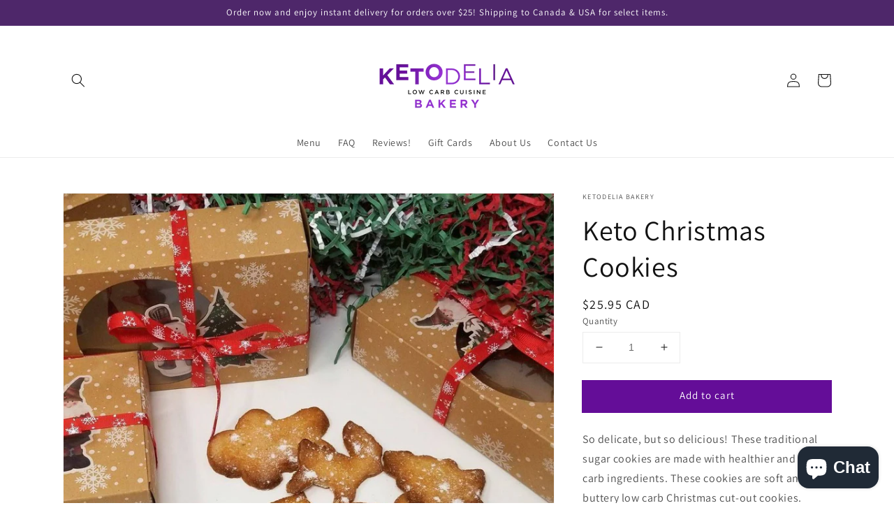

--- FILE ---
content_type: text/css
request_url: https://www.ketobake.ca/cdn/shop/t/9/assets/component-accordion.css?v=55620679574936659171732844158
body_size: -509
content:
.accordion{border-top:.1rem solid rgba(var(--color-foreground),.08);margin-top:2.5rem}.accordion:last-child{border-bottom:.1rem solid rgba(var(--color-foreground),.08)}.accordion summary{position:relative;display:flex;padding:1.5rem 0;cursor:pointer;align-items:center}.accordion .summary__title{display:flex;flex:1;align-items:center}.accordion .icon-accordion{align-self:center;fill:rgb(var(--color-foreground));height:1.8rem;margin-right:1rem;width:1.8rem}.accordion .icon-caret{height:.6rem;transition:transform .3s ease}.accordion[open]>summary .icon-caret{transform:rotate(180deg)}.accordion__title{margin:0;word-break:break-word}.accordion__content{margin-bottom:1.5rem;word-break:break-word;padding:0 .6rem 2rem}
/*# sourceMappingURL=/cdn/shop/t/9/assets/component-accordion.css.map?v=55620679574936659171732844158 */
